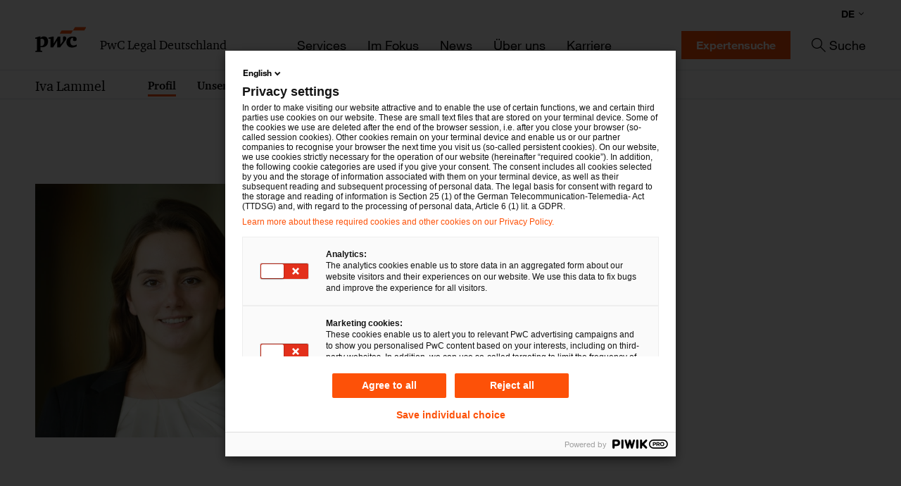

--- FILE ---
content_type: text/html; charset=UTF-8
request_url: https://legal.pwc.de/de/anwaelte/iva-lammel
body_size: 6627
content:
<!DOCTYPE html>
<html lang="de">
	<head>
		<meta charset="UTF-8">
		<meta name="viewport" content="width=device-width, initial-scale=1.0">
		
					<title>Iva Lammel - PwC Legal</title>
			<meta property="og:title" content="Iva Lammel" />
<meta property="og:image" content="https://legal.pwc.de/rechtsanwaelte/profilfotos/719/image-thumb__719__image/Iva-Lammel-12-22.176460b4.jpg" />

		
					<link href="/cache-buster-1768213697/assets/styles.css" media="all" rel="stylesheet" type="text/css" />
<link href="https://legal.pwc.de/de/anwaelte/iva-lammel" rel="alternate" type="text/html" title="" hreflang="de" />
<link href="https://legal.pwc.de/en/lawyers/iva-lammel" rel="alternate" type="text/html" title="" hreflang="en" />
<link href="https://legal.pwc.de/en/lawyers/iva-lammel" rel="alternate" type="text/html" title="" hreflang="x-default" />
<link href="https://legal.pwc.de/de/anwaelte/iva-lammel" rel="canonical" type="text/html" title="" />
<link href="/cache-buster-1768213684/static-resources/favicon.ico" rel="icon" />
		
									<script type="application/ld+json">
					{"@context":"https://schema.org","@type":"WebSite","name":"PwC Legal","url":"https://legal.pwc.de/de/anwaelte/iva-lammel","inLanguage":"de","publisher":{"@type":"Organization","name":"PwC Legal Deutschland","url":"https://legal.pwc.de","logo":"https://legal.pwc.de/_default_upload_bucket/1118/image-thumb__1118__image/legal-pwc-logo.c507ca44.jpg"}}
				</script>
							<script type="application/ld+json">
					{"@context":"https://schema.org","@type":"Person","name":"Iva Lammel","jobTitle":"Senior Associate","image":"https://legal.pwc.de/rechtsanwaelte/profilfotos/719/image-thumb__719__image/Iva-Lammel-12-22.176460b4.jpg","description":"Iva Lammel berät und vertritt Mandanten in nationalen und grenzüberschreitenden Gerichts- und Schiedsverfahren. Sie verfügt über besondere Erfahrungen im Bereich der deutschen und internationalen Schiedsgerichtsbarkeit. Zu ihren weiteren Schwerpunkten zählen die rechtliche Beratung in gerichtlichen Verfahren wegen fehlerhafter Kapitalanlageberatung.","address":{"@type":"PostalAddress","streetAddress":"Friedrich-Ebert-Anlage 35-37","addressLocality":"Frankfurt am Main","postalCode":"60327","addressCountry":"DE"},"telephone":"+49 175 2088469","email":"iva.lammel@pwc.com","knowsLanguage":["en","fr","sq"],"knowsAbout":["Litigation, Arbitration"],"worksFor":{"@type":"Organization","name":"PwC Legal Deutschland","url":"https://legal.pwc.de","logo":"https://legal.pwc.de/_default_upload_bucket/1118/image-thumb__1118__image/legal-pwc-logo.c507ca44.jpg"}}
				</script>
						</head>

	<body>
		<header>
						



			<script type="text/javascript"  nonce="EKCWVXiBodFcGe8/7NIKHtsj6N+ZNChi">
	(function(window, document, dataLayerName, id) {
	window[dataLayerName]=window[dataLayerName]||[],window[dataLayerName].push({start:(new Date).getTime(),event:"stg.start"});
	var scripts=document.getElementsByTagName('script')[0],tags=document.createElement('script');
	function stgCreateCookie(a,b,c){var d="";if(c){var e=new Date;e.setTime(e.getTime()+24*c*60*60*1e3),d=";expires="+e.toUTCString()}document.cookie=a+"="+b+d+"; path=/"}
	var isStgDebug=(window.location.href.match("stg_debug")||document.cookie.match("stg_debug"))&&!window.location.href.match("stg_disable_debug");
	stgCreateCookie("stg_debug",isStgDebug?1:"",isStgDebug?14:-1);
	var qP=[];dataLayerName!=="dataLayer"&&qP.push("data_layer_name="+dataLayerName),tags.nonce="EKCWVXiBodFcGe8/7NIKHtsj6N+ZNChi",isStgDebug&&qP.push("stg_debug");
	var qPString=qP.length>0?("?"+qP.join("&")):"";
	tags.async=!0,tags.src="https://pwc.piwik.pro/containers/"+id+".js"+qPString,
	scripts.parentNode.insertBefore(tags,scripts);
	!function(a,n,i){a[n]=a[n]||{};for(var c=0;c<i.length;c++)!function(i){a[n][i]=a[n][i]||{},a[n][i].api=a[n][i].api||function(){
	var a=[].slice.call(arguments,0);"string"==typeof a[0]&&window[dataLayerName].push({event:n+"."+i+":"+a[0],parameters:[].slice.call(arguments,1)})}}(i[c])}(window,"ppms",["tm","cm"]);
	})(window, document, 'dataLayer', 'cb8a48cf-98fd-4a37-9a32-7866045f7d0f');
</script>
<noscript><iframe src="//pwc.piwik.pro/containers/cb8a48cf-98fd-4a37-9a32-7866045f7d0f/noscript.html" height="0" width="0" style="display:none;visibility:hidden"></iframe></noscript>
	
		
							
					
			
							
								
				
												
			
											
												
			
							
								
				
									
		
								
							
									
		
		
								
		
									
					
			
							
								
				
												
			
							
								
				
												
			
							
								
				
												
			
							
								
				
									
		
								
							
									
		
		
								
		
									
					
			
							
								
				
												
			
							
								
				
												
			
							
								
				
												
			
							
								
				
												
			
							
								
				
									
		
								
							
			
	
	<div class="component component--container-full component--boxed">
				<div class="component__inner">
							<div class="header">
		<div class="header__sticky">
			<div class="header__content">
				<div class="header__upper">
					<a href="/de" class="header__logo">
						<span class="header__logo-image"></span>
						<span class="header__logo-text">PwC Legal Deutschland</span>
					</a>
					<div class="header__upper-actions">
						<a href="#" class="header__search-button">
							<span class="screen-reader-text">Suchformular öffnen</span>
						</a>
						<a href="#" class="header__menu-button">
							<span class="screen-reader-text">Menü öffnen</span>
						</a>
					</div>
				</div>
				<div class="header__lower">
					<div class="header__navigation">
						<div class="navigation">
	<div class="navigation__lvl1wrapper">
		<ul class="navigation__lvl1menu">
							<li class="navigation__lvl1item">
					<a class="navigation__lvl1link " href="/de/services" >Services</a>
											<div class="navigation__lvl2wrapper">
							<a class="navigation__lvl2headline" href="#">Services</a>
							<ul class="navigation__lvl2menu">
																	<li class="navigation__lvl2item">
										<a class="navigation__lvl2link " href="/de/services" >Alle Services</a>
									</li>
																	<li class="navigation__lvl2item">
										<a class="navigation__lvl2link " href="/de/services/arbeits-und-sozialversicherungsrecht" >Arbeits- und Sozialversicherungsrecht</a>
									</li>
																	<li class="navigation__lvl2item">
										<a class="navigation__lvl2link " href="/de/services/bau-und-immobilienrecht" >Bau- und Immobilienrecht</a>
									</li>
																	<li class="navigation__lvl2item">
										<a class="navigation__lvl2link " href="/de/services/commercial" >Commercial</a>
									</li>
																	<li class="navigation__lvl2item">
										<a class="navigation__lvl2link " href="/de/services/datenschutz-und-cybersecurity" >Datenschutz und Cybersecurity</a>
									</li>
																	<li class="navigation__lvl2item">
										<a class="navigation__lvl2link " href="/de/services/deals-ma" >Deals/M&amp;A</a>
									</li>
																	<li class="navigation__lvl2item">
										<a class="navigation__lvl2link " href="/de/services/energie-und-klimarecht" >Energie- und Klimarecht</a>
									</li>
																	<li class="navigation__lvl2item">
										<a class="navigation__lvl2link " href="/de/services/financial-services" >Financial Services</a>
									</li>
																	<li class="navigation__lvl2item">
										<a class="navigation__lvl2link " href="/de/services/gesellschaftsrecht" >Gesellschaftsrecht</a>
									</li>
																	<li class="navigation__lvl2item">
										<a class="navigation__lvl2link " href="/de/services/global-transformations" >Global Transformations</a>
									</li>
																	<li class="navigation__lvl2item">
										<a class="navigation__lvl2link " href="/de/services/insolvenzen-und-restrukturierungen" >Insolvenzen und Restrukturierungen</a>
									</li>
																	<li class="navigation__lvl2item">
										<a class="navigation__lvl2link " href="/de/services/ip-it" >IP/IT</a>
									</li>
																	<li class="navigation__lvl2item">
										<a class="navigation__lvl2link " href="/de/services/kartell-vergabe-und-beihilfenrecht" >Kartell-, Vergabe- und Beihilfenrecht</a>
									</li>
																	<li class="navigation__lvl2item">
										<a class="navigation__lvl2link " href="/de/services/transformation-der-rechtsabteilung" >Legal Transformation &amp; Managed Services</a>
									</li>
																	<li class="navigation__lvl2item">
										<a class="navigation__lvl2link " href="/de/services/litigation-arbitration" >Litigation, Arbitration</a>
									</li>
																	<li class="navigation__lvl2item">
										<a class="navigation__lvl2link " href="/de/services/nachfolge-vermoegen-und-stiftungen" >Nachfolge, Vermögen und Stiftungen</a>
									</li>
																	<li class="navigation__lvl2item">
										<a class="navigation__lvl2link " href="/de/services/notariat" >Notariat</a>
									</li>
																	<li class="navigation__lvl2item">
										<a class="navigation__lvl2link " href="/de/services/oeffentliches-wirtschaftsrecht" >Öffentliches Wirtschaftsrecht</a>
									</li>
																	<li class="navigation__lvl2item">
										<a class="navigation__lvl2link " href="/de/services/steuer-und-wirtschaftsstrafrecht" >Steuer- und Wirtschaftsstrafrecht</a>
									</li>
																	<li class="navigation__lvl2item">
										<a class="navigation__lvl2link " href="https://www.pwc.de/de/steuern.html"  target="_blank" rel="noopener">Steuerrecht</a>
									</li>
															</ul>
						</div>
									</li>
							<li class="navigation__lvl1item">
					<a class="navigation__lvl1link " href="/de/im-fokus" >Im Fokus</a>
									</li>
							<li class="navigation__lvl1item">
					<a class="navigation__lvl1link " href="/de/news" >News</a>
											<div class="navigation__lvl2wrapper">
							<a class="navigation__lvl2headline" href="#">News</a>
							<ul class="navigation__lvl2menu">
																	<li class="navigation__lvl2item">
										<a class="navigation__lvl2link " href="/de/news/pressemitteilungen" >Pressemitteilungen</a>
									</li>
																	<li class="navigation__lvl2item">
										<a class="navigation__lvl2link " href="/de/news/fachbeitraege" >Fachbeiträge und Blogs</a>
									</li>
																	<li class="navigation__lvl2item">
										<a class="navigation__lvl2link " href="/de/news/veranstaltungen" >Veranstaltungen</a>
									</li>
																	<li class="navigation__lvl2item">
										<a class="navigation__lvl2link " href="/de/news/newsletter" >Newsletter</a>
									</li>
															</ul>
						</div>
									</li>
							<li class="navigation__lvl1item">
					<a class="navigation__lvl1link " href="/de/ueber-uns" >Über uns</a>
									</li>
							<li class="navigation__lvl1item">
					<a class="navigation__lvl1link " href="/de/karriere" >Karriere</a>
											<div class="navigation__lvl2wrapper">
							<a class="navigation__lvl2headline" href="#">Karriere</a>
							<ul class="navigation__lvl2menu">
																	<li class="navigation__lvl2item">
										<a class="navigation__lvl2link " href="/de/karriere" >Wir als Arbeitgeber</a>
									</li>
																	<li class="navigation__lvl2item">
										<a class="navigation__lvl2link " href="/de/karriere/studierende" >Studierende</a>
									</li>
																	<li class="navigation__lvl2item">
										<a class="navigation__lvl2link " href="/de/karriere/rechtsreferendarinnen-juristische-mitarbeitende" >Rechtsreferendar:innen / Juristische Mitarbeitende</a>
									</li>
																	<li class="navigation__lvl2item">
										<a class="navigation__lvl2link " href="/de/karriere/berufseinsteigerinnen" >Berufseinsteiger:innen</a>
									</li>
																	<li class="navigation__lvl2item">
										<a class="navigation__lvl2link " href="/de/karriere/berufserfahrene" >Berufserfahrene</a>
									</li>
															</ul>
						</div>
									</li>
					</ul>
	</div>
</div>
					</div>
					<div class="header__lower-actions">
						<nav class="header__language-navigation">
							<p class="header__language-label">Sprache auswählen</p>
							<div class="location-options">
	<span class="option-language">
		<div class="options-language">
			<button type="button" class="open-lang-options" aria-expanded="false">
															DE
																					</button>
		</div>
		<div class="slim-language-selector" id="langDialog" aria-label="" role="dialog" aria-modal="true">
			<p></p>
			<div class="language-selector-list levelOneLink" id="lstLang" role="listbox" aria-labelledby="langDialog" aria-activedescendant="lang_0">

									<a id="lang_DE" role="option" class=" is-active is-highlight" href="/de/anwaelte/iva-lammel" data-lang="DE" aria-selected="true">
						DE
					</a>
									<a id="lang_EN" role="option" class="" href="/en/lawyers/iva-lammel" data-lang="EN" aria-selected="true">
						EN
					</a>
				
			</div>
		</div>
	</span>
</div>
						</nav>
						<div class="header__lawyer-button">
								<a href="/de/anwaelte" class="ui-btn ui-btn--brand-primary" >
		Expertensuche
	</a>
						</div>
						<a href="#" class="header__search-text-button">Suche</a>
					</div>
				</div>
			</div>
			<div class="header__search">
				<div class="component component--container-full component--boxed">
				<div class="component__inner">
							<form class="search-form" method="GET" action="/de/suche">
		<div class="search-form__content">
			<div class="search-form__elements-wrapper">
				<div class="input-field input-field--search">
	<label class="input-field__label" for="q">
					<span class="screen-reader-text">Suche nach Stichwort</span>
			</label>
	<input class="input-field__input" type="text" name="q" id="q" value=""/>
</div>
			</div>
				<button type="submit" class="ui-btn ui-btn--brand-primary">
		Suchen
	</button>
		</div>
	</form>
		</div>
	</div>
			</div>
		</div>
		<div class="header__backdrop"></div>
	</div>
		</div>
	</div>

		</header>

		<main class="page">
				<div class="component component--container-full component--boxed">
				<div class="component__inner">
							<div class="anchor-navigation">
		<div class="anchor-navigation__sticky">
			<div class="anchor-navigation__content">
				<div class="anchor-navigation__dropdown">
					<div class="oneselect-dropdown">
	<div class="dropdown">
			<div class="dropdown__label">Iva Lammel</div>
		<a href="#" class="dropdown__head">
		<span class="dropdown__head-label">Bitte auswählen</span>
	</a>
	<div class="dropdown__body">
		<div class="dropdown__body-content">
										<div class="dropdown__item">
					<label class="radio-button">
	<input class="radio-button__input" type="radio" name="anchor-navigation" value="profile" >
	<span class="radio-button__text">Profil</span>
</label>
				</div>
							<div class="dropdown__item">
					<label class="radio-button">
	<input class="radio-button__input" type="radio" name="anchor-navigation" value="services" >
	<span class="radio-button__text">Unsere Services</span>
</label>
				</div>
							</div>
	</div>
</div>
</div>
				</div>
				<div class="anchor-navigation__navigation">
					<a href="#" class="anchor-navigation__title">Iva Lammel</a>
					<ul class="tab-navigation"><!-- via js --></ul>
				</div>
			</div>
		</div>
	</div>
		</div>
	</div>

	<div class="component">
			<div class="component__inner" id="profile">
						<div class="profile-intro" data-copy-message="Link zum Profil in die Zwischenablage kopiert.">
		<div class="row row-spacing-50 row-grid-profile-intro">
			<div class="col col-md-4">
				<div class="profile-intro__image">
					<picture >
	<source srcset="/rechtsanwaelte/profilfotos/719/image-thumb__719__profile-intro/Iva-Lammel-12-22~-~media--2247bc1a--query.d54c8148.webp 1x, /rechtsanwaelte/profilfotos/719/image-thumb__719__profile-intro/Iva-Lammel-12-22~-~media--2247bc1a--query@2x.d54c8148.webp 2x" media="(min-width: 1024px)" width="360" height="360" type="image/webp">
	<source srcset="/rechtsanwaelte/profilfotos/719/image-thumb__719__profile-intro/Iva-Lammel-12-22~-~media--2247bc1a--query.d54c8148.jpg 1x, /rechtsanwaelte/profilfotos/719/image-thumb__719__profile-intro/Iva-Lammel-12-22~-~media--2247bc1a--query@2x.d54c8148.jpg 2x" media="(min-width: 1024px)" width="360" height="360" type="image/jpeg">
	<source srcset="/rechtsanwaelte/profilfotos/719/image-thumb__719__profile-intro/Iva-Lammel-12-22~-~media--e6568299--query.d437de30.webp 1x, /rechtsanwaelte/profilfotos/719/image-thumb__719__profile-intro/Iva-Lammel-12-22~-~media--e6568299--query@2x.d437de30.webp 2x" media="(min-width: 601px)" width="160" height="160" type="image/webp">
	<source srcset="/rechtsanwaelte/profilfotos/719/image-thumb__719__profile-intro/Iva-Lammel-12-22~-~media--e6568299--query.d437de30.jpg 1x, /rechtsanwaelte/profilfotos/719/image-thumb__719__profile-intro/Iva-Lammel-12-22~-~media--e6568299--query@2x.d437de30.jpg 2x" media="(min-width: 601px)" width="160" height="160" type="image/jpeg">
	<source srcset="/rechtsanwaelte/profilfotos/719/image-thumb__719__profile-intro/Iva-Lammel-12-22.7d3d9854.webp 1x, /rechtsanwaelte/profilfotos/719/image-thumb__719__profile-intro/Iva-Lammel-12-22@2x.7d3d9854.webp 2x" width="570" height="570" type="image/webp">
	<source srcset="/rechtsanwaelte/profilfotos/719/image-thumb__719__profile-intro/Iva-Lammel-12-22.7d3d9854.jpg 1x, /rechtsanwaelte/profilfotos/719/image-thumb__719__profile-intro/Iva-Lammel-12-22@2x.7d3d9854.jpg 2x" width="570" height="570" type="image/jpeg">
	<img src="/rechtsanwaelte/profilfotos/719/image-thumb__719__profile-intro/Iva-Lammel-12-22.7d3d9854.jpg" width="570" height="570" alt="" loading="lazy" srcset="/rechtsanwaelte/profilfotos/719/image-thumb__719__profile-intro/Iva-Lammel-12-22.7d3d9854.jpg 1x, /rechtsanwaelte/profilfotos/719/image-thumb__719__profile-intro/Iva-Lammel-12-22@2x.7d3d9854.jpg 2x">
</picture>

				</div>
			</div>
			<div class="col col-md-8 profile-intro__upper-section">
				<div class="profile-intro__content">
					<h1 class="profile-intro__headline">Iva Lammel</h1>
											<div class="profile-intro__role">
							<div class="profile-role">
			<span class="profile-role__grade">
			Senior Associate
		</span>
	
	
	
						<a href="/de/standorte/frankfurt-am-main" class="profile-role__location">Frankfurt am Main</a>
			</div>
						</div>
										<div class="profile-intro__tags">
														<a href="/de/services/litigation-arbitration" class="tag-box">Litigation, Arbitration</a>
											</div>

				</div>
			</div>
			<div class="col profile-intro__lower-section">
				<div class="profile-intro__contact-area">
					<div class="row row-spacing-50">
													<div class="col col-md-auto">
								<div class="profile-contact">
			<h3 class="profile-contact__headline">Anschrift</h3>
							<p class="profile-contact__item">
													PwC Legal
							</p>
								<p class="profile-contact__item">
													Friedrich-Ebert-Anlage 35-37
							</p>
								<p class="profile-contact__item">
													60327 Frankfurt am Main
							</p>
			</div>
							</div>
												<div class="col col-md-auto">
							<div class="profile-contact">
			<h3 class="profile-contact__headline">Kontakt</h3>
										<p class="profile-contact__item">
									<b>Mobil</b>&nbsp;
													<a href="tel:%2B49%20175%202088469" class="external-link external-link--no-icon" target="_blank" rel="noopener">
	+49 175 2088469
</a>
							</p>
								<p class="profile-contact__item">
									<b>Mail</b>&nbsp;
													<a href="javascript:prepare_url(&quot;vin.ynzzry.at.cjp.pbz&quot;);" class="external-link external-link--no-icon" target="_blank" rel="noopener">
	E-Mail
</a>
							</p>
			</div>
						</div>
											</div>
				</div>
				<div class="profile-intro__actions">
					<div class="row row-spacing-20 row-justify-content-md-end row-justify-content-lg-start">
						<div class="col col-stretch col-md-auto">
								<a href="javascript:prepare_url(&quot;vin.ynzzry.at.cjp.pbz&quot;);" class="ui-btn ui-btn--brand-primary"  target="_blank" rel="noopener">
		Nachricht senden
	</a>
						</div>
						<div class="col col-stretch col-md-auto">
							<a href="https://legal.pwc.de/de/anwaelte/iva-lammel" class="ui-btn ui-btn--brand-secondary" >
	teilen
</a>
						</div>
					</div>
				</div>
			</div>
		</div>
	</div>
		</div>
	</div>

	<div class="component">
				<div class="component__inner">
							<div class="career-section">
		<div class="row row-spacing-50">
			<div class="col col-lg-4">
									<div class="career-section__qualification">
						<div class="profile-list">
			<h4 class="profile-list__headline">Qualifikation</h4>
					<ul class="profile-list__list">
												<li>Rechtsanwältin seit 2020</li>
									</ul>
	</div>
					</div>
													<div class="career-section__expertise">
						<div class="profile-list">
			<h4 class="profile-list__headline">Expertise</h4>
					<ul class="profile-list__list">
												<li>Komplexe Ausein­ander­setzungen vor staatlichen Gerichten</li>
																<li>Eilverfahren im einstweiligen Rechtsschutz</li>
																<li>Außergerichtliche Streitbeilegung</li>
									</ul>
	</div>
					</div>
													<div class="career-section__languages">
						<div class="profile-list">
			<h4 class="profile-list__headline">Fremdsprachen</h4>
					<ul class="profile-list__list">
												<li>Englisch</li>
																<li>Französisch</li>
																<li>Albanisch</li>
									</ul>
	</div>
					</div>
							</div>
							<div class="col col-lg-8">
					<div class="accordion-to-tab-navigation">
	<div class="accordion-to-tab-navigation__navigation">
		<ul class="tab-navigation"><!-- via js --></ul>
	</div>
	<div class="accordion-to-tab-navigation__items">
																	<div class="accordion-to-tab-navigation__item">
									<div class="accordion" data-hash-id="about">
			<div class="accordion__head">
			<button class="accordion__trigger" type="button" aria-expanded="false" aria-controls="panel-about" id="accordion-about">
				<span class="accordion__title">Ich biete</span>
			</button>
		</div>
		<div class="accordion__body" id="panel-about" role="region" aria-labelledby="accordion-about" hidden="">
			<div class="accordion__content">
																											<div class="career-section__about">
													<div class="profile-list">
			<h4 class="profile-list__headline">Über mich</h4>
				<p class="profile-list__paragraph">
			Iva Lammel berät und vertritt Mandanten in nationalen und grenzüberschreitenden Gerichts- und Schiedsverfahren. Sie verfügt über besondere Erfahrungen im Bereich der deutschen und internationalen Schiedsgerichtsbarkeit. Zu ihren weiteren Schwerpunkten zählen die rechtliche Beratung in gerichtlichen Verfahren wegen fehlerhafter Kapitalanlageberatung.
		</p>
		</div>
												</div>
																																			</div>
		</div>
	</div>
								</div>
																																			</div>
</div>
				</div>
					</div>
	</div>
		</div>
	</div>

	
	
	<div class="component">
			<div class="component__inner" id="services">
						<div class="teaser-container">
			<h2 class="teaser-container__headline">Unsere Services</h2>
			<div class="teaser-container__items">
		<div class="row row-spacing-horizontal-60">
										<div class="col col-lg-6">
					<a href="/de/services/arbeits-und-sozialversicherungsrecht" class="big-link" >
	Arbeits- und Sozialversicherungsrecht
</a>
				</div>
							<div class="col col-lg-6">
					<a href="/de/services/bau-und-immobilienrecht" class="big-link" >
	Bau- und Immobilienrecht
</a>
				</div>
							<div class="col col-lg-6">
					<a href="/de/services/commercial" class="big-link" >
	Commercial
</a>
				</div>
							<div class="col col-lg-6">
					<a href="/de/services/datenschutz-und-cybersecurity" class="big-link" >
	Datenschutz und Cybersecurity
</a>
				</div>
							<div class="col col-lg-6">
					<a href="/de/services/deals-ma" class="big-link" >
	Deals/M&amp;A
</a>
				</div>
							<div class="col col-lg-6">
					<a href="/de/services/energie-und-klimarecht" class="big-link" >
	Energie- und Klimarecht
</a>
				</div>
							<div class="col col-lg-6">
					<a href="/de/services/financial-services" class="big-link" >
	Financial Services
</a>
				</div>
							<div class="col col-lg-6">
					<a href="/de/services/gesellschaftsrecht" class="big-link" >
	Gesellschaftsrecht
</a>
				</div>
							<div class="col col-lg-6">
					<a href="/de/services/global-transformations" class="big-link" >
	Global Transformations
</a>
				</div>
							<div class="col col-lg-6">
					<a href="/de/services/insolvenzen-und-restrukturierungen" class="big-link" >
	Insolvenzen und Restrukturierungen
</a>
				</div>
							<div class="col col-lg-6">
					<a href="/de/services/ip-it" class="big-link" >
	IP/IT
</a>
				</div>
							<div class="col col-lg-6">
					<a href="/de/services/kartell-vergabe-und-beihilfenrecht" class="big-link" >
	Kartell-, Vergabe- und Beihilfenrecht
</a>
				</div>
							<div class="col col-lg-6">
					<a href="/de/services/transformation-der-rechtsabteilung" class="big-link" >
	Legal Transformation &amp; Managed Services
</a>
				</div>
							<div class="col col-lg-6">
					<a href="/de/services/litigation-arbitration" class="big-link" >
	Litigation, Arbitration
</a>
				</div>
							<div class="col col-lg-6">
					<a href="/de/services/nachfolge-vermoegen-und-stiftungen" class="big-link" >
	Nachfolge, Vermögen und Stiftungen
</a>
				</div>
							<div class="col col-lg-6">
					<a href="/de/services/notariat" class="big-link" >
	Notariat
</a>
				</div>
							<div class="col col-lg-6">
					<a href="/de/services/oeffentliches-wirtschaftsrecht" class="big-link" >
	Öffentliches Wirtschaftsrecht
</a>
				</div>
							<div class="col col-lg-6">
					<a href="/de/services/steuer-und-wirtschaftsstrafrecht" class="big-link" >
	Steuer- und Wirtschaftsstrafrecht
</a>
				</div>
							</div>
	</div>
			<div class="teaser-container__actions">
			<a href="/de/services" class="ui-btn ui-btn--brand-secondary ui-btn--icon ui-btn--icon-arrow-right" >
	Alle Services
</a>
		</div>
	</div>
		</div>
	</div>

		</main>

		<footer>
			

				
						
					
						
					
						
					
						
					
						
					
						
					
						
					
						
				
				
						
					
						
					
						
					
						
					
						
				
	<div class="component component--container-full component--boxed">
				<div class="component__inner">
							<div class="footer">
		<div class="footer__content">
			<div class="footer__upper">
				<ul class="footer-upper-navigation">
			<li class="footer-upper-navigation__item">
			<a href="javascript:prepare_url(&quot;xbagnxg.at.cjpyrtny.qr&quot;);" class="footer-upper-navigation__link"  target="_blank" rel="noopener">Kontakt</a>
		</li>
			<li class="footer-upper-navigation__item">
			<a href="https://www.pwc.com/gx/en/services/legal.html" class="footer-upper-navigation__link"  target="_blank" rel="noopener">Global Legal Services Network</a>
		</li>
			<li class="footer-upper-navigation__item">
			<a href="/de/services" class="footer-upper-navigation__link" >Services</a>
		</li>
			<li class="footer-upper-navigation__item">
			<a href="/de/anwaelte" class="footer-upper-navigation__link" >Anwaltssuche</a>
		</li>
			<li class="footer-upper-navigation__item">
			<a href="/de/news" class="footer-upper-navigation__link" >News</a>
		</li>
			<li class="footer-upper-navigation__item">
			<a href="/de/standorte" class="footer-upper-navigation__link" >Standorte</a>
		</li>
			<li class="footer-upper-navigation__item">
			<a href="/de/ueber-uns" class="footer-upper-navigation__link" >Über uns</a>
		</li>
			<li class="footer-upper-navigation__item">
			<a href="/de/karriere" class="footer-upper-navigation__link" >Karriere</a>
		</li>
	</ul>
			</div>
			<div class="footer__lower">
				<span class="footer__lower-image"></span>
				<div class="footer__lower-content">
					<p class="footer__lower-copyright">&copy; 2017 - 2026 PricewaterhouseCoopers Legal Aktiengesellschaft Rechtsanwaltsgesellschaft (&quot;PwC Legal&quot;). All rights reserved. PwC refers to the PwC network and/or one or more of its member firms, each of which is a separate and independent legal entity. In Germany PwC Legal cooperates with PricewaterhouseCoopers GmbH Wirtschaftsprüfungsgesellschaft.</p>
					<div class="footer__lower-navigation-wrapper">
						<ul class="footer-lower-navigation">
			<li class="footer-lower-navigation__item">
			<a href="/de/disclaimer" class="footer-lower-navigation__link"  >Disclaimer</a>
		</li>
			<li class="footer-lower-navigation__item">
			<a href="/de/impressum" class="footer-lower-navigation__link"  >Impressum</a>
		</li>
			<li class="footer-lower-navigation__item">
			<a href="/de/nutzungsbedingungen" class="footer-lower-navigation__link"  >Nutzungsbedingungen</a>
		</li>
			<li class="footer-lower-navigation__item">
			<a href="/de/datenschutzerklaerung" class="footer-lower-navigation__link"  >Datenschutzerklärung</a>
		</li>
			<li class="footer-lower-navigation__item">
			<a href="#openCookieConsent" class="footer-lower-navigation__link"   target="_blank" rel="noopener">Cookie-Einstellungen</a>
		</li>
	</ul>
					</div>
				</div>
			</div>
		</div>
	</div>
		</div>
	</div>

		</footer>

					<script src="/cache-buster-1768213697/assets/vendors.js" nonce="F56GiizPXgK9KgUNXNlo+daN8GXu0q5a"></script>
<script src="/cache-buster-1768213697/assets/polyfills.js" nonce="F56GiizPXgK9KgUNXNlo+daN8GXu0q5a"></script>
<script src="/cache-buster-1768213697/assets/main.js" nonce="F56GiizPXgK9KgUNXNlo+daN8GXu0q5a"></script>
		
					
			</body>
</html>


--- FILE ---
content_type: image/svg+xml
request_url: https://legal.pwc.de/assets/resources/arrow-right.f598cb6dc6186a0a9afa.svg
body_size: 179
content:
<?xml version="1.0" encoding="UTF-8"?><svg id="a" xmlns="http://www.w3.org/2000/svg" viewBox="0 0 24 24"><path d="M5.64,.5c-.67,.67-.67,1.75,0,2.42L14.72,12,5.64,21.07c-.67,.67-.67,1.75,0,2.42s1.75,.67,2.42,0l10.29-10.29c.67-.67,.67-1.75,0-2.42L8.07,.5c-.67-.67-1.75-.67-2.42,0Z"/></svg>